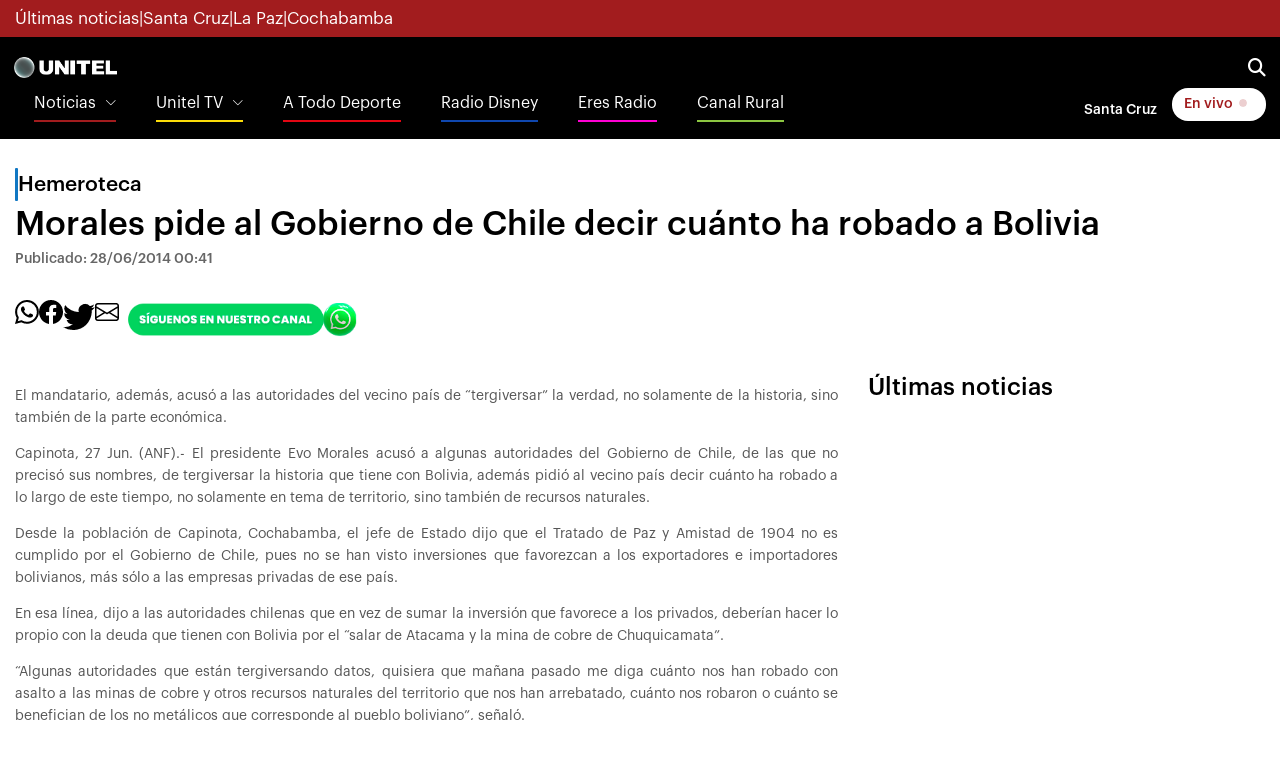

--- FILE ---
content_type: text/css;charset=UTF-8
request_url: https://estaticos-noticias.unitel.bo/base-portlet/webrsrc/theme/d45647f6fac3516d4c0c8a08dd661192.css
body_size: -302
content:
@media(min-width :1200px){.container,.container-lg,.container-md,.container-sm,.container-xl{max-width:1280px;}}